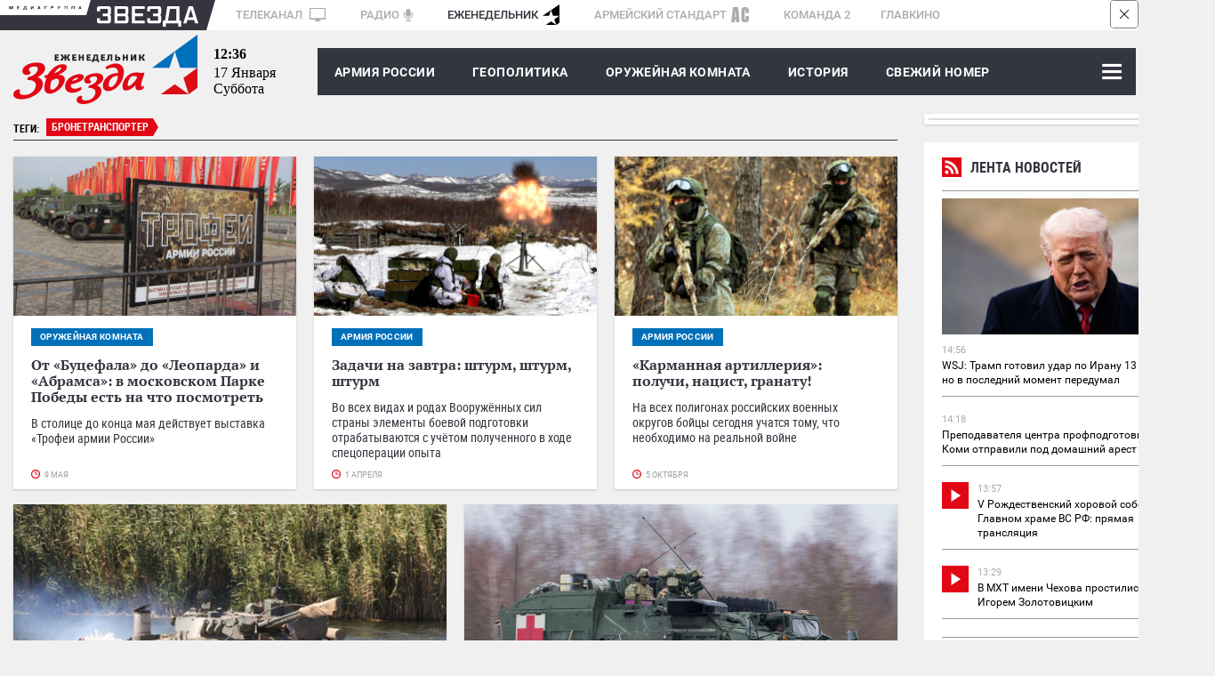

--- FILE ---
content_type: text/html; charset=UTF-8
request_url: https://zvezdaweekly.ru/tags/?q=%D0%B1%D1%80%D0%BE%D0%BD%D0%B5%D1%82%D1%80%D0%B0%D0%BD%D1%81%D0%BF%D0%BE%D1%80%D1%82%D0%B5%D1%80
body_size: 13109
content:
<!DOCTYPE html>
<html lang="ru">
<head>
<meta charset="UTF-8">
<meta http-equiv="X-UA-Compatible" content="IE=edge">
<meta name="viewport" content="width=device-width,initial-scale=1.0">
<meta name = "format-detection" content = "telephone=no">
<meta property="fb:app_id" content="354770398332819" />

<link rel="stylesheet" href="/assets/js/owlcarousel2-2.2.1/dist/assets/owl.carousel.css">
<link rel="stylesheet" href="/assets/js/owlcarousel2-2.2.1/dist/assets/owl.theme.default.css">
<link rel="stylesheet" href="/assets/css/magnific-popup.css">
<link rel="stylesheet" href="/assets/css/tiny-slider.css">
<!--[if (lt IE 9)]><script src="https://cdnjs.cloudflare.com/ajax/libs/tiny-slider/2.9.2/min/tiny-slider.helper.ie8.js"></script><![endif]-->
<link rel="stylesheet" href="//tvzvezda.ru/assets/css/banners.css">
<link href="/assets/css/style053.css?=1" rel="stylesheet" type='text/css' />
<title>Новости : бронетранспортер  - Еженедельник «ЗВЕЗДА»</title>

<meta name="description" content="zvezdaweekly.ru Еженедельник «ЗВЕЗДА»: главные новости дня, комментарии экспертов. Аналитика, Инфографика, Геополитика, Военное обозрение, Армия России.">
<meta property="og:title" content="zvezdaweekly.ru Еженедельник «ЗВЕЗДА»"/>
<meta property="og:description" content="zvezdaweekly.ru Еженедельник «ЗВЕЗДА»: главные новости дня, комментарии экспертов. Аналитика, Инфографика, Геополитика, Военное обозрение, Армия России."/>
<meta property="og:image" content="//zvezdaweekly.ru/assets/images/logo.svg"/>
<meta property="og:url" content="https://zvezdaweekly.ru/"/>
<meta property="og:site_name" content="Еженедельник «ЗВЕЗДА»"/>
<meta property="article:author" content="https://zvezdaweekly.ru">

<link rel="icon" type="image/x-icon" href="/assets/favicon/favicon.ico" />
<link rel="apple-touch-icon" sizes="180x180" href="/assets/favicon/apple-touch-icon.png?v=e">
<link rel="icon" type="image/png" sizes="32x32" href="/assets/favicon/favicon-32x32.png?v=e">
<link rel="icon" type="image/png" sizes="16x16" href="/assets/favicon/favicon-16x16.png?v=e">
<link rel="manifest" href="/manifest.json?v=e">
<link rel="mask-icon" href="/assets/favicon/safari-pinned-tab.svg?v=e" color="#5bbad5">
<link rel="shortcut icon" href="/assets/favicon/favicon.ico?v=e">
<meta name="msapplication-config" content="/assets/favicon/browserconfig.xml?v=e">
<meta name="theme-color" content="#ffffff">
<!-- Global site tag (gtag.js) - Google Analytics -->
<script async src="https://www.googletagmanager.com/gtag/js?id=UA-112681953-1"></script>
<script>
window.dataLayer = window.dataLayer || [];
function gtag(){dataLayer.push(arguments);}
gtag('js', new Date());
gtag('config', 'UA-112681953-1');
</script>
<script type="text/javascript" src="https://yastatic.net/pcode/adfox/loader.js" crossorigin="anonymous"></script>
<script src='https://news.gnezdo.ru/loader.min.js' crossorigin='use-credentials' async></script>
</head>
<body class="svg">
<!--Расположение: ZW-0-->
<div class="hidden-sm-down">
<div id="billboardYa">
<!-- обвязка прилипающего блока -->
<div id="sticky" style="width: 100%; z-index: 999998; background: rgb(247, 247, 247);">
<!-- крестик для закрытия блока -->
<div id="stickyClose" style="z-index: 99999999; width: 30px; height: 30px; position: absolute; top: 0px; right: 0px; border: 1px solid rgba(0, 0, 0, 0.5); border-radius: 4px; display: unset;">
<svg version="1.1" xmlns="http://www.w3.org/2000/svg" viewBox="0 0 40 40"><rect fill="#fff" x="0" y="0" rx="4" width="100%" height="100%"></rect><polygon points="27,13.7 26.3,13 20,19.3 13.7,13 13,13.7 19.3,20 13,26.3 13.7,27 20,20.7 26.3,27 27,26.3 20.7,20"></polygon></svg>
</div>
<!-- сюда отрисовываем баннер -->
<div id="adfox_151609372077378986"></div>
</div>
</div>
</div>
<!--Расположение: ZW-0 mobile header-->
<div id="adfox_15161003263771287" class="center_reclama"></div>
<div class="container hidden-sm-down">
<div class="mediagroup">
<div class="mediagroup_half_white"></div>
<div class="main">
<div class="mediagroup_fake_black"></div>
<div class="mediagroup_media_logo"><img class="mediagroup_media_logo_img" width="84" height="4" src="/assets/images/mediagroup/mediagroup.svg" />
<img width="10" height="34" src="/assets/images/mediagroup/triangle_scaleble_fff_35353f.svg" /></div><!--
---><div class="mediagroup_zvezda_logo">
<img class="mediagroup_zvezda_logo_img" src="/assets/images/mediagroup/zvezda.svg" />
<img width="10" height="34" src="/assets/images/mediagroup/triangle_scaleble_35353f_fff.svg" />
</div><!--
---><div class="mediagroup_whitefield" style="padding: 5px 0 0 8px !important;">
<a href="https://tvzvezda.ru/">ТЕЛЕКАНАЛ <span class="mediagroup_sm_logo mediagroup_tv_logo"><img src="/assets/images/mediagroup/tv_icon.svg" /></span></a>
<a href="http://radiozvezda.ru">РАДИО<span class="mediagroup_sm_logo mediagroup_radio_logo"><img src="/assets/images/mediagroup/radio.svg" /></span></a>
<a class="mediagroup_corrent_logo" href="/">ЕЖЕНЕДЕЛЬНИК<span class="mediagroup_sm_logo mediagroup_weekly_logo"><img src="/assets/images/mediagroup/weekly.svg" /></span></a>
<a href="https://armystandard.ru">АРМЕЙСКИЙ СТАНДАРТ<span class="mediagroup_sm_logo mediagroup_as_logo"><img src="/assets/images/mediagroup/as_icon1.svg" /></span></a>
<a href="http://komanda2.ru/">КОМАНДА 2</a>
<a href="http://glavkino.ru/">ГЛАВКИНО</a>
</div>
<div class="mediagroup_rightfield">
</div>
</div>
<div class="mediagroup_full_white"></div>
</div>
</div>
<header class="header">
<div class="container">
<div class="top_head main_real">
<a href="/" class="logo">
<img class="hidden-sm-down" src="/assets/images/logo.svg">
<img class="hidden-sm-up mobile_logo" src="/assets/images/logo_mobile.svg">
</a>
<div class="polosa_start"></div>
<div class="current-date ">
<div class="current-date-time hidden-sm-down"></div>
<div class="current-date-date"></div>
<div class="current-date-week"></div>
</div>
<nav class="menu hidden-sm-up">
<div class="polosa_logo">
<div class="navbar-line">
<label for="mobile-navbar" class="navbar-handle"><span></span></label>
<label for="mobile-navbar" class="searchbar-handle js-focused-on-search"><span></span></label>
</div>
<input type="checkbox" id="mobile-navbar" class="navbar-toggle collapsed">
<div class="fixed-menu">
<label class="close-bt" for="mobile-navbar"><img src="/assets/images/btn_close.svg"></label>
<div class="fixed-menu-wrapper">
<ul class="navbar-left nav" style="">

<li class="expanded-menu">

<div class="expanded-button">
<a class="expanded-button-text not-expanded-button" href="/news/army/">Армия России</a>
</div>

</li>

<li class="expanded-menu">

<input type="checkbox" id="navbar-checkbox-1" class="navbar-toggle collapsed">
<div class="expanded-button">
<label for="navbar-checkbox-1" class="expanded-button-label"></label>
<a class="expanded-button-text" href="/news/geopolitics/">Геополитика</a>
</div>
<ul class="second-level">

<li class=""><a href="/tags/?q=Политика и экономика">Политика и экономика</a></li>

<li class=""><a href="/tags/?q=Вокруг России">Вокруг России</a></li>

<li class=""><a href="/tags/?q=Конфликты">Конфликты</a></li>

</ul>

</li>

<li class="expanded-menu">

<input type="checkbox" id="navbar-checkbox-2" class="navbar-toggle collapsed">
<div class="expanded-button">
<label for="navbar-checkbox-2" class="expanded-button-label"></label>
<a class="expanded-button-text" href="/news/armory_room/">Оружейная комната</a>
</div>
<ul class="second-level">

<li class=""><a href="/tags/?q=ОПК">ОПК</a></li>

<li class=""><a href="/tags/?q=Рынки вооружений">Рынки вооружений</a></li>

<li class=""><a href="/tags/?q=Вооружение">Вооружение</a></li>

<li class=""><a href="/tags/?q=Военная техника">Военная техника</a></li>

</ul>

</li>

<li class="expanded-menu">

<input type="checkbox" id="navbar-checkbox-3" class="navbar-toggle collapsed">
<div class="expanded-button">
<label for="navbar-checkbox-3" class="expanded-button-label"></label>
<a class="expanded-button-text" href="/news/history/">История</a>
</div>
<ul class="second-level">

<li class=""><a href="/tags/?q=День Победы">День Победы</a></li>

</ul>

</li>

<li class="expanded-menu">

<div class="expanded-button">
<a class="expanded-button-text not-expanded-button" href="/news/new_magazine/">Свежий номер</a>
</div>

</li>

<li class="expanded-menu">

<input type="checkbox" id="navbar-checkbox-5" class="navbar-toggle collapsed">
<div class="expanded-button">
<label for="navbar-checkbox-5" class="expanded-button-label"></label>
<a class="expanded-button-text" href="/news/fathers_and_sons/">Отцы и дети</a>
</div>
<ul class="second-level">

<li class=""><a href="/tags/?q=Ветераны">Ветераны</a></li>

<li class=""><a href="/tags/?q=ДОСААФ">ДОСААФ</a></li>

<li class=""><a href="/tags/?q=Военное образование">Военное образование</a></li>

<li class=""><a href="/tags/?q=Юнармия">Юнармия</a></li>

</ul>

</li>

<li class="expanded-menu">

<div class="expanded-button">
<a class="expanded-button-text not-expanded-button" href="/news/opinion/">Мнения</a>
</div>

</li>

<li class="search-in-mobile">
<form action="/search" method="get" class="search-menu">
<input class="js-on-search search-input-mobile" name="q" type="search" value="бронетранспортер" placeholder="Поиск" minlength="3"/>
<input type="submit" value="" class="search-submit-mobile" />
</form>
</li>
<li class="opened-menu">
<a href="https://tvzvezda.ru/" target="_blank" class="mediagroup-mobile">
<img class="tv_icon" src="/assets/images/mediagroup/tv_icon.svg">Телеканал «ЗВЕЗДА»</a>
<a href="http://radiozvezda.ru" target="_blank" class="mediagroup-mobile">
<img class="radio_icon" src="/assets/images/mediagroup/radio.svg"> Радио «ЗВЕЗДА»</a>
<a href="https://armystandard.ru" target="_blank" class="mediagroup-mobile">
<img class="as_icon" src="/assets/images/mediagroup/as_icon1.svg"> Журнал «Армейский стандарт»</a>
<a href="http://komanda2.ru/" target="_blank" class="mediagroup-mobile">Команда 2</a>
<a href="http://glavkino.ru/" target="_blank" class="mediagroup-mobile">
<img class="kinostudio_icon" src="/assets/images/mediagroup/kinostudio.svg">ГЛАВКИНО</a>
</li>
</ul>
</div>
</div>
</div>
</nav>
<nav class="menu hidden-sm-down">
<div class="polosa_logo">
<div class="weekly-menu">
<a href="/news/army/">Армия России</a>
<a href="/news/geopolitics/">ГЕОПОЛИТИКА</a>
<a href="/news/armory_room/">ОРУЖЕЙНАЯ КОМНАТА</a>
<a href="/news/history/">История</a>
<a href="/news/new_magazine/">Свежий номер</a>
</div>
<input type="checkbox" id="navbar-checkbox" class="navbar-toggle collapsed">
<input type="checkbox" id="searchbar-checkbox" class="navbar-toggle collapsed">
<div class="navbar-line">
<label for="navbar-checkbox" class="navbar-handle"><span></span></label>
<label for="searchbar-checkbox" class="searchbar-handle">
<span></span>
</label>
</div>
<form action="/search" method="get" class="search-menu">
<label id="search_label" for="search"></label>
<input id="search" name="q" type="search" value="бронетранспортер" placeholder="Поиск" minlength="3"/>
<input id="search_submit" type="submit" value="Найти" />
</form>
<div class="inner-menu">

<ul class="navbar-nav second-nav">
<li class="first"><a href="/news/army/" >Армия России</a></li>

</ul>

<ul class="navbar-nav second-nav">
<li class="first"><a href="/news/geopolitics/" >Геополитика</a></li>


<li class="second"><a href = "/tags/?q=Политика и экономика" > Политика и экономика </a></li>

<li class="second"><a href = "/tags/?q=Вокруг России" > Вокруг России </a></li>

<li class="second"><a href = "/tags/?q=Конфликты" > Конфликты </a></li>


</ul>

<ul class="navbar-nav second-nav">
<li class="first"><a href="/news/armory_room/" >Оружейная комната</a></li>


<li class="second"><a href = "/tags/?q=ОПК" > ОПК </a></li>

<li class="second"><a href = "/tags/?q=Рынки вооружений" > Рынки вооружений </a></li>

<li class="second"><a href = "/tags/?q=Вооружение" > Вооружение </a></li>

<li class="second"><a href = "/tags/?q=Военная техника" > Военная техника </a></li>


</ul>

<ul class="navbar-nav second-nav">
<li class="first"><a href="/news/history/" >История</a></li>


<li class="second"><a href = "/tags/?q=День Победы" > День Победы </a></li>


</ul>

<ul class="navbar-nav second-nav">
<li class="first"><a href="/news/new_magazine/" >Свежий номер</a></li>

</ul>

<ul class="navbar-nav second-nav">
<li class="first"><a href="/news/fathers_and_sons/" >Отцы и дети</a></li>


<li class="second"><a href = "/tags/?q=Ветераны" > Ветераны </a></li>

<li class="second"><a href = "/tags/?q=ДОСААФ" > ДОСААФ </a></li>

<li class="second"><a href = "/tags/?q=Военное образование" > Военное образование </a></li>

<li class="second"><a href = "/tags/?q=Юнармия" > Юнармия </a></li>


</ul>

<ul class="navbar-nav second-nav">
<li class="first"><a href="/news/opinion/" >Мнения</a></li>

</ul>

</div>
</div>
</nav>
</div>
</div>
</header>


<div class="container">
<div class="row">
<div class="col col-w-1006">
<div class="tags tagsinbegin">
<div class="tag-name">ТЕГИ:</div>

<div class="
tag-one

first-tag">
<span class="words">бронетранспортер</span>
</div>

</div>

<div class="js-ajax-receiver">







<div class="row space-between">

<div class="col-3">
<a href="/news/2024541518-QCuPw.html" class="foto-news">
<img class="foto-news-image" src="https://mcdn2.tvzvezda.ru/storage/default/2024/05/04/8c786676a06a48a1b180665d9e2b028f.jpg"/>
<div class="text-inner">

<div class="main-tag-name"><span>оружейная комната</span></div>

<div class="text-wrap">От «Буцефала» до «Леопарда» и «Абрамса»: в московском Парке Победы есть на что посмотреть</div>
<div class="anons-wrap">В столице до конца мая действует выставка «Трофеи армии России»</div>
</div>
<div class="date-update">9 мая</div>
</a>
</div>






<div class="col-3">
<a href="/news/20243291329-Q2qT0.html" class="foto-news">
<img class="foto-news-image" src="https://mcdn2.tvzvezda.ru/storage/default/2024/03/29/855d71a31d4d4e50a6d49ad28bd8d230.jpg"/>
<div class="text-inner">

<div class="main-tag-name"><span>армия россии</span></div>

<div class="text-wrap">Задачи на завтра: штурм, штурм, штурм</div>
<div class="anons-wrap">Во всех видах и родах Вооружённых сил страны элементы боевой подготовки отрабатываются с учётом полученного в ходе спецоперации опыта</div>
</div>
<div class="date-update">1 апреля</div>
</a>
</div>






<div class="col-3">
<a href="/news/20231021022-TgycF.html" class="foto-news">
<img class="foto-news-image" src="https://mcdn2.tvzvezda.ru/storage/default/2023/10/02/f083abc7676845708fdffddbe32c35bb.jpg"/>
<div class="text-inner">

<div class="main-tag-name"><span>армия россии</span></div>

<div class="text-wrap">«Карманная артиллерия»: получи, нацист, гранату!</div>
<div class="anons-wrap">На всех полигонах российских военных округов бойцы сегодня учатся тому, что необходимо на реальной войне</div>
</div>
<div class="date-update">5 октября</div>
</a>
</div>

</div>






<div class="row space-between">

<div class="col-4">
<a href="/news/20239181025-EBFZ7.html" class="foto-news">
<img class="foto-news-image" src="https://mcdn2.tvzvezda.ru/storage/default/2023/09/18/d846e32422084f71a719473ce2671ecd.jpg"/>
<div class="text-inner">

<div class="main-tag-name"><span>армия россии</span></div>

<div class="text-wrap">«По воде яко по суху», миномёты-«кочевники» и точные алгоритмы зондирования радиочастот</div>
<div class="anons-wrap">Боевой опыт наших солдат теперь многократно превосходит опыт военнослужащих любой другой армии мира</div>
</div>
<div class="date-update">21 сентября</div>
</a>
</div>






<div class="col-4">
<a href="/news/202346167-Udp5E.html" class="foto-news">
<img class="foto-news-image" src="https://mcdn2.tvzvezda.ru/storage/default/2023/04/07/f7cccf2cc3174a68b6a6ba28a5ecf005.jpg"/>
<div class="text-inner">

<div class="main-tag-name"><span>Линия фронта</span></div>

<div class="text-wrap">Пентагон передаёт Украине броневики Stryker на утилизацию</div>
<div class="anons-wrap">Поскольку эти боевые машины не устраивают американских военных ни по каким параметрам и вообще опасны для жизни, от них надо было избавляться. И вот возможность найдена</div>
</div>
<div class="date-update">11 апреля</div>
</a>
</div>

</div>







<div class="row space-between hidden-sm-down">
<!--Расположение: ZW-3 desktop сontent1-->
<div id="adfox_151610186476259131"></div>
</div>
<div class="reclama hidden-sm-up lined">
<div class="rec_block">Реклама</div>
<div class="inner">
<!--Расположение: ZW-3 mobile сontent2-->
<div id="adfox_15169565459787828" class="center_reclama"></div>
</div>
</div>


<div class="row space-between">

<div class="col-3">
<a href="/news/2023130157-WC31K.html" class="foto-news">
<img class="foto-news-image" src="https://mcdn2.tvzvezda.ru/storage/default/2023/01/30/8a6dd7cd429e431498aad0bd332d0b8e.jpg"/>
<div class="text-inner">

<div class="main-tag-name"><span>арсенал НАТО</span></div>

<div class="text-wrap"> «Цезари», «Крабы» и др.: подлежат уничтожению</div>
<div class="anons-wrap">Теперь у президента Зеленского, как в своё время у барона Врангеля, практически всё заграничное, включая танки и самоходки. На военный импорт у киевского режима последняя надежда</div>
</div>
<div class="date-update">1 февраля</div>
</a>
</div>






<div class="col-3">
<a href="/news/2022110930-XhoW7.html" class="foto-news">
<img class="foto-news-image" src="https://mcdn2.tvzvezda.ru/storage/default/2022/01/10/225c9305476b4e30be77b3afb86dd49d.jpg"/>
<div class="text-inner">

<div class="main-tag-name"><span>армия россии</span></div>

<div class="text-wrap">Охотники на караваны, «кочевые» миномёты и огонь из «холодного ствола»</div>
<div class="anons-wrap">С первых дней 2022 года российские войска продолжили наращивать боевой потенциал и в любых условиях обстановки поддерживать его на уровне,  обеспечивающем военную безопасность нашей страны и её союзников</div>
</div>
<div class="date-update">12 января</div>
</a>
</div>






<div class="col-3">
<a href="/news/202125149-76NF0.html" class="foto-news">
<img class="foto-news-image" src="https://mcdn2.tvzvezda.ru/storage/default/2021/02/08/836509bcc93d470da4427d4134f1afe9.jpg"/>
<div class="text-inner">

<div class="main-tag-name"><span>армия россии</span></div>

<div class="text-wrap">Готовы обороняться и атаковать: идущие к нам «по шерсть» вернутся «стриженными»</div>
<div class="anons-wrap">Новейшее оружие и высокая боеготовность Вооружённых сил России позволяют достойно ответить на любую агрессию </div>
</div>
<div class="date-update">9 февраля</div>
</a>
</div>

</div>






<div class="row space-between">

<div class="col-4">
<a href="/news/20201281337-A68Mj.html" class="foto-news">
<img class="foto-news-image" src="https://mcdn2.tvzvezda.ru/storage/default/2020/12/09/ee7b57bc11b3435e85704f7b7c3bd8c9.jpg"/>
<div class="text-inner">

<div class="main-tag-name"><span>В зоне конфликта</span></div>

<div class="text-wrap">Нагорный Карабах: под сенью русского штыка</div>
<div class="anons-wrap">В зону остановленного Россией нагорнокарабахского конфликта возвращаются беженцы</div>
</div>
<div class="date-update">11 декабря</div>
</a>
</div>






<div class="col-4">
<a href="/news/202011301013-BZSUq.html" class="foto-news">
<img class="foto-news-image" src="https://mcdn2.tvzvezda.ru/storage/default/2020/11/30/d159b5aca5594b40b1587d75fe8c6774.jpg"/>
<div class="text-inner">

<div class="main-tag-name"><span>актуальное интервью</span></div>

<div class="text-wrap">Капитан 2 ранга Игорь Татарченко: «Наш личный состав не дал ни одного повода усомниться в уровне своей подготовленности»</div>
<div class="anons-wrap">О том, как морпехи 155-й отдельной бригады морской пехоты Краснознаменного Тихоокеанского флота завершили учебный год, о боевом опыте и готовности защищать морские границы России, еженедельнику «Звезда» рассказал командир бригады Игорь Татарченко</div>
</div>
<div class="date-update">1 декабря</div>
</a>
</div>

</div>








<div class="row space-between">

<div class="col-3">
<a href="/news/202011181234-mKBl8.html" class="foto-news">
<img class="foto-news-image" src="https://mcdn2.tvzvezda.ru/storage/default/2020/11/18/0ba73743c6e34661b4cd2df68f7aa74e.jpg"/>
<div class="text-inner">

<div class="main-tag-name"><span>транспортный флот</span></div>

<div class="text-wrap">Составные части победной флотилии</div>
<div class="anons-wrap">Воинская смекалка и государственная прозорливость идут рука об руку в деле подготовки страны и вооружённых сил к успешному отражению любой внешней агрессии</div>
</div>
<div class="date-update">25 ноября</div>
</a>
</div>






<div class="col-3">
<a href="/news/20201110947-jBTLH.html" class="foto-news">
<img class="foto-news-image" src="https://mcdn2.tvzvezda.ru/storage/default/2020/11/10/73861a10ade24e4a809212dc9509370a.jpg"/>
<div class="text-inner">

<div class="main-tag-name"><span>Горячая точка</span></div>

<div class="text-wrap">Владимир Путин закончил войну в Закавказье</div>
<div class="anons-wrap">На линии огня в Нагорном Карабахе встают российские миротворцы</div>
</div>
<div class="date-update">10 ноября</div>
</a>
</div>






<div class="col-3">
<a href="/news/202010271046-AzW1x.html" class="foto-news">
<img class="foto-news-image" src="https://mcdn2.tvzvezda.ru/storage/default/2020/10/28/3ed9a26e307741f580581642ac8b6838.jpg"/>
<div class="text-inner">

<div class="main-tag-name"><span>армия россии</span></div>

<div class="text-wrap">Гвардии полковник Андрей Кондрашкин: «Умение правильно и быстро принять решение - основа успеха современного общевойскового боя»</div>
<div class="anons-wrap">О том, как действовали в ходе СКШУ «Кавказ-2020» десантники, еженедельнику «Звезда» рассказал командир соединения 56-й гвардейской отдельной ордена Отечественной войны первой степени Донской казачьей десантно-штурмовой бригады гвардии полковник Андрей Кондрашкин</div>
</div>
<div class="date-update">3 ноября</div>
</a>
</div>

</div>






<div class="row space-between">

<div class="col-4">
<a href="/news/20201011153-Me3iy.html" class="foto-news">
<img class="foto-news-image" src="https://mcdn2.tvzvezda.ru/storage/default/2020/10/13/ba9b974ada024bc7ace5c518e5d20bd7.jpg"/>
<div class="text-inner">

<div class="main-tag-name"><span>армия россии</span></div>

<div class="text-wrap">Готовые к сражениям батальоны</div>
<div class="anons-wrap"> Масштабные стратегические командно-штабные манёвры «Кавказ-2020» завершились, боевая выучка войск продолжается</div>
</div>
<div class="date-update">9 октября</div>
</a>
</div>






<div class="col-4">
<a href="/news/20189101538-ZHfTi.html" class="foto-news">
<img class="foto-news-image" src="https://mcdn2.tvzvezda.ru/storage/default/2018/09/10/898292d9dff54b23b44270442a275d8b.jpg"/>
<div class="text-inner">

<div class="main-tag-name"><span>День оружейника</span></div>

<div class="text-wrap">«Черная смерть» ждет плавучую броню для загоризонтного десантирования</div>
<div class="anons-wrap">Для эффективного штурма чужих берегов российские морские пехотинцы скоро получат уникальный бронетранспортер БТ-3Ф, способный плыть и стрелять при трехбалльном волнении моря</div>
</div>
<div class="date-update">19 сентября</div>
</a>
</div>

</div>







<div class="row space-between hidden-sm-down">
<!--Расположение: ZW-4 desktop сontent2-->
<div id="adfox_15161020208463528"></div>
</div>
<div class="reclama hidden-sm-up lined">
<div class="rec_block">Реклама</div>
<div class="inner">
<!--Расположение: ZW-4 mobile сontent2-->
<div id="adfox_151695663042183395" class="center_reclama"></div>
</div>
</div>
</div>

<div class="row marb-27">
<div class="col">
<a class="add_more js-ajax-call">Загрузить еще</a>
</div>
</div>

</div>
<div class="col col-w-300">
<div class="hidden-sm-down">
<!--Расположение: ZW-1 desktop sidebar top-->
<div class="outer-banner" style="box-shadow: 0px 1px 2px rgba(153, 153, 153, 0.5);">
<div class="inner-banner">
<div id="adfox_151610080920555053"></div>
</div>
</div>
</div>
<div class="line_news">
<div class="shadow">
<iframe scrolling="no" frameborder="no" border="0" hspace="0" vspace="0" allowfullscreen="true"
mozallowfullscreen="true" webkitallowfullscreen="true"
width="100%" height="1500px"
src="//tvzvezda.ru/export-blocks/lenta_news" class=""
style="border: none; display: block;"
></iframe>
</div>
</div>
<div class="js-in-banner_efir_program shadow">
</div>
<div class="js-in-banner_filmsonline shadow">
</div>
<div class="outer-banner hidden-sm-down" style="box-shadow: 0px 1px 2px rgba(153, 153, 153, 0.5);">
<div class="inner-banner">
<!--Расположение: ZW-5 desktop sidebar bottom-->
<div id="adfox_151610206056418492"></div>
</div>
</div>
</div>

</div>
</div>

<div class="reclama hidden-sm-up lined">
<div class="r39890"></div>
<script>
(function() {
var container = (function() {
var informers = document.getElementsByClassName('r39890'),
len = informers.length;
return len ? informers[len - 1] : null;
})(),
idn = (function() {
var i, num, idn = '', chars = "abcdefghiklmnopqrstuvwxyz",
len = Math.floor((Math.random() * 2) + 4);
for (i = 0; i < len; i++) {
num = Math.floor(Math.random() * chars.length);
idn += chars.substring(num, num + 1);
}
return idn;
})();
container.id = idn;
var script = document.createElement('script');
script.className = 's39890';
script.src = 'https://js-ru.virtonnews.com/n4p/0/39/ticker_39890.js';
script.dataset.idn = idn;
container.appendChild(script);
})();
</script>
</div>
<!--Расположение: ZW-6 desktop footer-->
<div id="adfox_151610210573068842" class="hidden-sm-down"></div>
<div class="reclama hidden-sm-up lined">
<div class="rec_block">Реклама</div>
<div class="inner">
<!--Расположение: ZW-6 mobile footer-->
<div id="adfox_151678592496158412" class="center_reclama"></div>
</div>
</div>
<!--Тип баннера: zw-7-->
<div class="hidden-sm-up">
<div id="popup_adfox_160849217711213880" style="bottom: 0px; position: fixed; z-index: 99999998; width: 100%; max-height: 100px; left: 0px; background-color: #808080;">
<div id="popupStickyClose" style="z-index: 99999999;width: 30px;height: 30px;position: absolute;top: 0px;right: 0px;border: 1px solid rgba(0,0,0,0.5);border-radius: 4px; display: none">
<svg version="1.1" xmlns="http://www.w3.org/2000/svg" viewBox="0 0 40 40"><rect fill="#fff" x="0" y="0" rx="4" width="100%" height="100%"></rect><polygon points="27,13.7 26.3,13 20,19.3 13.7,13 13,13.7 19.3,20 13,26.3 13.7,27 20,20.7 26.3,27 27,26.3 20.7,20"></polygon></svg>
</div>
<script type="text/javascript">
var popupStickyClose = document.getElementById("popupStickyClose");
function render_adfox_160849217711213880 () {
popupStickyClose.style.display = 'unset';
popupStickyClose.addEventListener ('click', function () {
var popupBanner = document.getElementById('popup_adfox_160849217711213880');
popupBanner.parentNode.removeChild (popupBanner);
var timer = setTimeout( function () {
popupBanner.parentNode.removeChild (popupBanner)
}, 5000);
});
}
</script>
<!--AdFox START-->
<!--zvezda_site-->
<!--Площадка: zvezdaweekly.ru / * / *-->
<!--Тип баннера: zw-7-->
<!--Расположение: <низ страницы>-->
<div id="adfox_160849217711213880"></div>
</div>
</div>
<div class="footer">
<div class="container">
<table class="gap2">
<tr><td colspan="3">
<a href="/" class="logo"><img src="/assets/images/zvezdamedia_logo_w230.svg" width="230" height="65" alt="Медиагруппа «Звезда»"/></a>
<div class="social flex justify-content-space-between">


<a class="ok" target="_blank" href="https://ok.ru/group/53875662127297"><img width="12" height="19" src="/assets/images/social/ok.svg" onerror="this.onerror=null; this.src='/assets/images/social/ok.png'" alt="Еженедельник «Звезда» на одноклассниках"></a>
<a class="vk" target="_blank" href="https://vk.com/zvezdaweekly"><img style="margin: 0;" width="34" height="35" src="/assets/images/social/vk.svg" onerror="this.onerror=null; this.src='/assets/images/social/vk.png'" alt="Еженедельник «Звезда» вконтакте"></a>
<a class="telegram" target="_blank" href="https://t.me/zvezdaweekly"><img width="18" height="18" src="/assets/images/social/telegram.svg" onerror="this.onerror=null; this.src='/assets/images/social/telegram.png'" alt="Еженедельник «Звезда» в telegram"></a>

<a class="dzen" target="_blank" href="https://dzen.ru/id/5aa798a9c89010028f15d3ae"><img width="18" height="18" src="/assets/images/social/dzen.svg" onerror="this.onerror=null; this.src='/assets/images/social/dzen.png'" alt="Еженедельник «Звезда» на Дзен"></a>


<!--
<a class="rss" href="http://tvzvezda.ru/rss/"><img width="14" height="14" src="/assets/images/social/rss.svg" onerror="this.onerror=null; this.src='/assets/images/social/rss.png'" alt="RSS еженедельника «Звезда»"></a>
-->
</div>
</td><td class="hidden-sm-down">




</td><td class="hidden-sm-down">
</td>
</tr>
</table>
</div>
<div class="info_zvezda">
<div class="main">
<div class="inner">
<div class="copyright">


Сетевое издание «Еженедельник «ЗВЕЗДА» (zvezdaweekly.ru) (далее – Издание) является средством массовой информации и зарегистрировано в Федеральной службе по надзору в сфере связи, информационных технологий и массовых коммуникаций (Свидетельство о регистрации ЭЛ № ФС77–73041 от 06 июня 2018 года).
<br /><br />
Учредителем является акционерное общество «Телерадиокомпания Вооруженных Сил Российской Федерации «ЗВЕЗДА» (АО «ТРК ВС РФ «ЗВЕЗДА»).
<br/><br/>
Главный редактор: Одноколенко О.Г.
<br/><br/>
&nbsp;&nbsp;&nbsp;Контакты:<br />
&nbsp;&nbsp;&nbsp;Адрес: Россия, 129164, г. Москва, проспект Мира, д. 126<br />
&nbsp;&nbsp;&nbsp;E-mail: <a href="mailto:info@zvezdaweekly.ru">info@zvezdaweekly.ru</a><br />
&nbsp;&nbsp;&nbsp;Тел: <a href="tel:+74956830270">+7 (495) 683-0270</a><br />
<br/>
Издание может содержать информационную продукцию, предназначенную для лиц старше 18 лет.<br />
На сайте zvezdaweekly.ru применяются рекомендательные технологии (информационные технологии предоставления информации на основе сбора, систематизации и анализа сведений, относящихся к предпочтениям пользователей сети «Интернет», находящихся на территории Российской Федерации). <a target="_blank" href="https://zvezdaweekly.ru/about/202311201546-7c816.html">Подробнее</a><br />
<br />
<a href="/about/pravo-zw">Правила использования материалов АО «ТРК ВС РФ «ЗВЕЗДА».</a>
<br /><br />
© АО «ТРК ВС РФ «ЗВЕЗДА»
</div>
<div class="subfooter">
<div class="nextblock">
<!-- Top100 (Kraken) Widget -->
<span id="top100_widget"></span>
<!-- END Top100 (Kraken) Widget -->
<!-- Top100 (Kraken) Counter -->
<script>
(function (w, d, c) {
(w[c] = w[c] || []).push(function() {
var options = {
project: 4540063,
element: 'top100_widget',
};
try {
w.top100Counter = new top100(options);
} catch(e) { }
});
var n = d.getElementsByTagName("script")[0],
s = d.createElement("script"),
f = function () { n.parentNode.insertBefore(s, n); };
s.type = "text/javascript";
s.async = true;
s.src =
(d.location.protocol == "https:" ? "https:" : "http:") +
"//st.top100.ru/top100/top100.js";
if (w.opera == "[object Opera]") {
d.addEventListener("DOMContentLoaded", f, false);
} else { f(); }
})(window, document, "_top100q");
</script>
<noscript>
<img src="//counter.rambler.ru/top100.cnt?pid=4540063" alt="Топ-100" />
</noscript>
<!-- END Top100 (Kraken) Counter -->
</div>
<div class="nextblock">
<!-- Rating@Mail.ru counter -->
<script type="text/javascript">
var _tmr = window._tmr || (window._tmr = []);
_tmr.push({id: "2957659", type: "pageView", start: (new Date()).getTime()});
(function (d, w, id) {
if (d.getElementById(id)) return;
var ts = d.createElement("script"); ts.type = "text/javascript"; ts.async = true; ts.id = id;
ts.src = (d.location.protocol == "https:" ? "https:" : "http:") + "//top-fwz1.mail.ru/js/code.js";
var f = function () {var s = d.getElementsByTagName("script")[0]; s.parentNode.insertBefore(ts, s);};
if (w.opera == "[object Opera]") { d.addEventListener("DOMContentLoaded", f, false); } else { f(); }
})(document, window, "topmailru-code");
</script><noscript><div>
<img src="//top-fwz1.mail.ru/counter?id=2957659;js=na" style="border:0;position:absolute;left:-9999px;" alt="" />
</div></noscript>
<!-- //Rating@Mail.ru counter -->
<!-- Rating@Mail.ru logo -->
<a href="https://top.mail.ru/jump?from=2957659">
<img src="//top-fwz1.mail.ru/counter?id=2957659;t=295;l=1"
style="border:0;" height="31" width="38" alt="Рейтинг@Mail.ru" /></a>
<!-- //Rating@Mail.ru logo -->
</div>
<div class="nextblock">
<!--LiveInternet counter--><script type="text/javascript">
document.write("<a href='//www.liveinternet.ru/click' "+
"target=_blank><img src='//counter.yadro.ru/hit?t44.1;r"+
escape(document.referrer)+((typeof(screen)=="undefined")?"":
";s"+screen.width+"*"+screen.height+"*"+(screen.colorDepth?
screen.colorDepth:screen.pixelDepth))+";u"+escape(document.URL)+
";h"+escape(document.title.substring(0,150))+";"+Math.random()+
"' alt='' title='LiveInternet' "+
"border='0' width='31' height='31'><\/a>")
</script><!--/LiveInternet-->
</div>
<div class="clear"></div>
</div>
</div>
</div>
</div>
<div class="upbutton">
<div class="transition_all">
<a href="#" id="upbutton">
<svg width="50" height="50">
<image xlink:href="/assets/images/up_btn.svg" width="50" height="50"/>
</svg>
</a>
</div>
</div>
<div class="cookie_messege">
<div class="cookie_messege_text">Необходимо включить куки (Cookies) в настройках вашего браузера. Мы используем cookies, чтобы обеспечить вам лучшее взаимодействие с нашим сайтом, в частности это <b>просмотр видео</b> к новостям, новых <b>программ</b> и <b>прямого эфира</b> еженедельника «Звезда». Наш сайт использует cookies в том числе и от сторонних ресурсов, чтобы предоставить наиболее релевантную вам рекламную информацию. Продолжая использовать наш сайт, вы соглашаетесь с использованием cookies.
</div>
<svg class="close_button" width="34" height="34">
<image xlink:href="/assets/images/cross-in-circle.svg" width="34" height="34"/>
</svg>
</div>
</div>
<!-- Yandex.Metrika counter -->
<script type="text/javascript" >
(function(m,e,t,r,i,k,a){m[i]=m[i]||function(){(m[i].a=m[i].a||[]).push(arguments)};
m[i].l=1*new Date();k=e.createElement(t),a=e.getElementsByTagName(t)[0],k.async=1,k.src=r,a.parentNode.insertBefore(k,a)})
(window, document, "script", "https://mc.yandex.ru/metrika/tag.js", "ym");
ym(47357640, "init", {
clickmap:true,
trackLinks:true,
accurateTrackBounce:true,
webvisor:true
});
</script>
<noscript><div><img src="https://mc.yandex.ru/watch/47357640" style="position:absolute; left:-9999px;" alt="" /></div></noscript>
<!-- /Yandex.Metrika counter -->
<script type="text/javascript" src="/assets/js/promise-polyfill.min.js" ></script>
<script type="text/javascript" src="/assets/js/fetch.umd.js" ></script>
<script type="text/javascript" charset="utf-8">
(function() {
var sm = document.createElement("script");
sm.type = "text/javascript";
sm.async = true;
sm.defer = true;
sm.src = "//services.tvzvezda.ru/analytics/static/zvezdaweekly.js?v=2";
var s = document.getElementsByTagName("script")[0];
s.parentNode.insertBefore(sm, s);
})();
</script>
<script type="text/javascript" src="/assets/js/playerjs-tvzvezda-combine-12.9.js"></script>
<script type="text/javascript" src="/assets/js/adfox.lpd.js" ></script>
<script type="text/javascript" src="/assets/js/swfobject_2.3.js"></script>
<script type="text/javascript" src="/assets/js/jquery-3.3.1.min.js"></script>
<script type="text/javascript" src="/assets/js/jquery.magnific-popup.ru.min.js" ></script>
<script type="text/javascript" src="/assets/js/retina.min.js" ></script>
<script type="text/javascript" src="/assets/js/jquery.nicescroll.min.js" ></script>
<script type="text/javascript" src="/assets/js/owlcarousel2-2.2.1/dist/owl.carousel.js" ></script>
<script type="text/javascript" src="/assets/js/tiny-slider.js"></script>
<script type="text/javascript" src="/assets/js/doT.min.js" ></script>
<script type="text/javascript" src="/assets/js/templates.js" ></script>
<script type="text/javascript" src="/assets/js/date.format.js" ></script>
<script type="text/javascript" src="//vk.com/js/api/share.js?94" charset="windows-1251" ></script>
<script src="/adfox.js"></script>
<script type="text/javascript" src="/assets/js/script_js.min.js" ></script>
<script type="text/javascript" src="/assets/js/script03.js" ></script>

<script>
var offset = 5;
var limit = 5;
$(".js-ajax-call").click(function (e) {
e.preventDefault();
offset = offset + limit;
$.getTvzvezdaBlock(templates.main,"/tags/"+limit+"/"+offset+"/?q=бронетранспортер", '.js-ajax-receiver', '.js-ajax-call', {'reset':'dd mmmm', 'count':limit});
});
</script>



<script>
(function() {
if (document.getElementsByClassName('main-slider').length) {
var addcenterclass = function (info, eventName) {
$(".tns-item").removeClass("center");
var _slides = $(".tns-item.tns-slide-active");
if (_slides.length == 1)
_slides.addClass("center");
else
// _slides[Math.ceil(_slides.length/2)].addClass("center");
_slides.filter(function(index, element){
return index === Math.floor(_slides.length/2);
}).addClass("center");
};
var main_slider = tns({
container: '.main-slider',
items: 1,
//slideBy: 'page',
edgePadding: 50,
//fixedWidth: 590,
//gutter: 30,
center: true,
controls: true,
controlsContainer: '.main-slider-controls',
nav: false,
autoplayButtonOutput: false,
preventScrollOnTouch: 'auto',
mouseDrag: true,
// rewind: true,
autoplay: false,
onInit: addcenterclass,
responsive: {
750: {
//center: false,
fixedWidth: 590,
edgePadding: 0
},
900: {
//edgePadding: 200
},
1366:{
center: true,
fixedWidth: 590
}
}
});
if (main_slider)
main_slider.events.on('indexChanged', addcenterclass);
}
}());
function initSlider(e) {
var _dots = $("#owl-main .owl-dots");
var _m_l = -_dots.width()/2;
_dots.css('margin-left', _m_l );
var _dots2 = $("#owl-opinions .owl-dots");
var _m_l2 = -_dots2.width()/2;
_dots2.css('margin-left', _m_l2 );
showDots(e);
}
function showDots(e) {
var _dots = $("#owl-main .owl-dots");
_dots.removeClass('disabled');
var _dots2 = $("#owl-opinions .owl-dots");
_dots2.removeClass('disabled');
}
var owl_opinions;
$(window).resize(function() {
if ($(window).width() < 750) {
$('.line_news').addClass('line_news-mobile');
owl_opinions.trigger('destroy.owl.carousel' );
owl_opinions = $("#owl-opinions").owlCarousel({
items: 3,
loop: true,
// center:true,
autoWidth:true,
'pagination' : true,
autoPlay : false,
onInitialized: initSlider,
onDragged: showDots,
onRefreshed: showDots
});
}else{
$('.line_news').removeClass('line_news-mobile');
owl_opinions.trigger('destroy.owl.carousel' );
owl_opinions = $("#owl-opinions").owlCarousel({
items: 1,
loop: true,
autoWidth:true,
//margin: 40,
'pagination' : true,
autoPlay : false
});
}
});
$(document).ready(function(){
if ($(window).width() < 750) {
$('.line_news').addClass('line_news-mobile');
owl_opinions = $('#owl-opinions').addClass('owl-carousel owl-theme').owlCarousel({
items: 3,
loop: true,
// center:true,
autoWidth:true,
'pagination' : true,
autoPlay : false,
onInitialized: initSlider,
onDragged: showDots,
onRefreshed: showDots
});
}else{
$('.line_news').removeClass('line_news-mobile');
owl_opinions = $("#owl-opinions").addClass('owl-carousel owl-theme').owlCarousel({
items: 1,
loop: true,
autoWidth:true,
//margin: 40,
'pagination' : true,
autoPlay : false
});
$('.opinions>.next').click(function() {
owl_opinions.trigger('next.owl.carousel');
});
}
});
</script>
<script>
$(document).ready(function () {
var date = new Date();
$('.current-date-time').text(date.format("HH:MM"));
$('.current-date-date').text(date.format("dd mmmm"));
$('.current-date-week').text(date.format("dddd"));
$('.js-focused-on-search').click(function () {
$('.js-on-search').focus();
});
});
$.getTvzvezda('https://tvzvezda.ru/export-blocks/filmsonline-banner-list/3/0/','.js-in-banner_filmsonline',{'reset':"dd.mm.yyyy, HH:MM"});
$.getTvzvezda('https://tvzvezda.ru/export-blocks/efir-program-folder-banner/programs/201705051916-tpaz.htm/','.js-in-banner_efir_program',{'reset':"dd.mm.yyyy, HH:MM"});
</script>
<script>
// 0
(function() {
if (document.getElementById('adfox_151609372077378986')) {
window.Ya.adfoxCode.createAdaptive({
ownerId: 206858,
containerId: 'adfox_151609372077378986',
params: {
pp: 'mev',
ps: 'cpwv',
p2: 'fudm'
},
onRender: function() {
$('#nd0stickyClose').on('click', function() {
$('#billboardYa').remove();
});
},
}, ['desktop'], {
tabletWidth: 750,
phoneWidth: 749,
isAutoReloads: true
});
}
}());
</script>
<script>
// 0 mobile
(function() {
if (document.getElementById('adfox_15161003263771287')) {
window.Ya.adfoxCode.createAdaptive({
ownerId: 206858,
containerId: 'adfox_15161003263771287',
params: {
pp: 'mer',
ps: 'cpwv',
p2: 'fudm'
}
}, ['tablet', 'phone'], {
tabletWidth: 750,
phoneWidth: 749,
isAutoReloads: true
});
}
}());
</script>
<script>
// 1
(function() {
if (document.getElementById('adfox_151610080920555053')) {
window.Ya.adfoxCode.createAdaptive({
ownerId: 206858,
containerId: 'adfox_151610080920555053',
params: {
pp: 'mew',
ps: 'cpwv',
p2: 'fudg'
}
}, ['desktop'], {
tabletWidth: 750,
phoneWidth: 749,
isAutoReloads: true
});
}
}());
</script>
<script>
// 1 mobile
(function() {
if (document.getElementById('adfox_151610088117066288')) {
window.Ya.adfoxCode.createAdaptive({
ownerId: 206858,
containerId: 'adfox_151610088117066288',
params: {
pp: 'mes',
ps: 'cpwv',
p2: 'fudg'
}
}, [ 'tablet', 'phone'], {
tabletWidth: 750,
phoneWidth: 749,
isAutoReloads: true
});
}
}());
</script>
<script>
// 2
(function() {
if (document.getElementById('adfox_151610175540357001')) {
window.Ya.adfoxCode.createAdaptive({
ownerId: 206858,
containerId: 'adfox_151610175540357001',
params: {
pp: 'mey',
ps: 'cpwv',
p2: 'fudh'
}
}, ['desktop'], {
tabletWidth: 750,
phoneWidth: 749,
isAutoReloads: true
});
}
}());
</script>
<script>
// 2 mobile
(function() {
if (document.getElementById('adfox_151610179773592702')) {
window.Ya.adfoxCode.createAdaptive({
ownerId: 206858,
containerId: 'adfox_151610179773592702',
params: {
pp: 'met',
ps: 'cpwv',
p2: 'fudh'
}
}, [ 'tablet', 'phone'], {
tabletWidth: 750,
phoneWidth: 749,
isAutoReloads: true
});
}
}());
</script>
<script>
// 3
(function() {
if (document.getElementById('adfox_151610186476259131')) {
window.Ya.adfoxCode.createAdaptive({
ownerId: 206858,
containerId: 'adfox_151610186476259131',
params: {
pp: 'mez',
ps: 'cpwv',
p2: 'fudi'
}
}, ['desktop'], {
tabletWidth: 750,
phoneWidth: 749,
isAutoReloads: true
});
}
}());
</script>
<script>
// 3 mobile
(function() {
if (document.getElementById('adfox_15169565459787828')) {
window.Ya.adfoxCode.createAdaptive({
ownerId: 206858,
containerId: 'adfox_15169565459787828',
params: {
pp: 'mja',
ps: 'cpwv',
p2: 'fudi'
}
}, ['tablet', 'phone'], {
tabletWidth: 750,
phoneWidth: 749,
isAutoReloads: false
});
}
}());
</script>
<script>
// 4
(function() {
if (document.getElementById('adfox_15161020208463528')) {
window.Ya.adfoxCode.createAdaptive({
ownerId: 206858,
containerId: 'adfox_15161020208463528',
params: {
pp: 'mfa',
ps: 'cpwv',
p2: 'fudj'
}
}, ['desktop'], {
tabletWidth: 750,
phoneWidth: 749,
isAutoReloads: true
});
}
}());
</script>
<script>
// 4 mobile
(function() {
if (document.getElementById('adfox_151695663042183395')) {
window.Ya.adfoxCode.createAdaptive({
ownerId: 206858,
containerId: 'adfox_151695663042183395',
params: {
pp: 'mjb',
ps: 'cpwv',
p2: 'fudj'
}
}, ['tablet', 'phone'], {
tabletWidth: 750,
phoneWidth: 749,
isAutoReloads: true
});
}
}());
</script>
<script>
// 5
(function() {
if (document.getElementById('adfox_151610206056418492')) {
window.Ya.adfoxCode.createAdaptive({
ownerId: 206858,
containerId: 'adfox_151610206056418492',
params: {
pp: 'mfb',
ps: 'cpwv',
p2: 'fudk'
}
}, ['desktop'], {
tabletWidth: 750,
phoneWidth: 749,
isAutoReloads: true
});
}
}());
</script>
<script>
// 5 mobile
(function() {
if (document.getElementById('adfox_151695666964698988')) {
window.Ya.adfoxCode.createAdaptive({
ownerId: 206858,
containerId: 'adfox_151695666964698988',
params: {
pp: 'mjc',
ps: 'cpwv',
p2: 'fudk'
}
}, ['tablet', 'phone'], {
tabletWidth: 750,
phoneWidth: 749,
isAutoReloads: true
});
}
}());
</script>
<script>
// 6
(function() {
if (document.getElementById('adfox_151610210573068842')) {
window.Ya.adfoxCode.createAdaptive({
ownerId: 206858,
containerId: 'adfox_151610210573068842',
params: {
pp: 'mfc',
ps: 'cpwv',
p2: 'fudl'
}
}, ['desktop'], {
tabletWidth: 750,
phoneWidth: 749,
isAutoReloads: true
});
}
}());
</script>
<script>
// 6 mobile
(function() {
if (document.getElementById('adfox_151678592496158412')) {
window.Ya.adfoxCode.createAdaptive({
ownerId: 206858,
containerId: 'adfox_151678592496158412',
params: {
pp: 'meu',
ps: 'cpwv',
p2: 'fudl'
}
}, ['tablet', 'phone'], {
tabletWidth: 750,
phoneWidth: 749,
isAutoReloads: true
});
}
}());
</script>
<script>
// 7 mobile
if (document.getElementById('adfox_160849217711213880')) {
window.Ya.adfoxCode.createAdaptive({
ownerId: 206858,
containerId: 'adfox_160849217711213880',
params: {
pp: 'i',
ps: 'cpwv',
p2: 'hbek'
}, onRender: function () {
render_adfox_160849217711213880();
}
}, ['desktop', 'tablet', 'phone'], {
tabletWidth: 830,
phoneWidth: 480,
isAutoReloads: false
});
}
</script>
</body>
</html>


--- FILE ---
content_type: text/html
request_url: https://tns-counter.ru/nc01a**R%3Eundefined*zvezda_tv/ru/UTF-8/tmsec=zvezda_tv/235426734***
body_size: 16
content:
62DA740E696B823DG1768653373:62DA740E696B823DG1768653373

--- FILE ---
content_type: text/css
request_url: https://tvzvezda.ru/assets/css/banners.css
body_size: 830
content:
.banner_efir_program .top_picture,.program_one{text-decoration:none;color:#fff}.filmsonline_ico{background:url(/assets/images/filmsonline.svg) center no-repeat;background-size:22px 25px;width:22px;height:25px;display:inline-block;top:3px;margin-right:12px}.banner_filmsonline .razdel_name .name{font-family:'Roboto Condensed',sans-serif;text-transform:uppercase;font-weight:700;font-size:16px;color:#33353f;line-height:26px;text-align:left;padding:8px 10px 12px}.banner_filmsonline{background:#f2f2f2;margin-top:10px}.banner_filmsonline .image .video_ico{position:absolute;top:0;left:0;width:auto}.banner_filmsonline .image img{display:block}.filmsonline_one{max-width:280px;color:#000;display:block;padding:0 10px 10px;text-decoration:none;font-size:14px;font-weight:700}.filmsonline_one .glav_img{width:100%;display:block}.filmsonline_one .name{max-width:300px;font-family:"Roboto Condensed",serif;margin:5px 0;font-weight:700;letter-spacing:.6px}.fake_line{height:1px;width:100%}.banner_filmsonline .all_news{margin:10px}.banner_efir_program{width:100%;max-width:300px;background:#04040c;color:#fff;padding-bottom:20px;text-align:left;font-family:Roboto,serif}.banner_efir_program .glav_img img{max-width:300px;display:block}.zagolovok{font-weight:500;font-size:18px;padding:10px}.program_one{display:block;font-size:14px}.program_one:hover{background:#4d0105}.program_one .name{margin:0 10px 0 50px;padding:10px 0;font-family:'Roboto Condensed',serif;font-weight:700;letter-spacing:.6px;min-height:30px}.program_one .count{float:left;font-family:'PT Serif',serif;padding:5px 0 0 7px;font-size:37px}.program_one .inner_border{margin:0 10px;border-bottom:1px #35363b solid}.program_one:first-child .inner_border{border-top:1px #35363b solid}